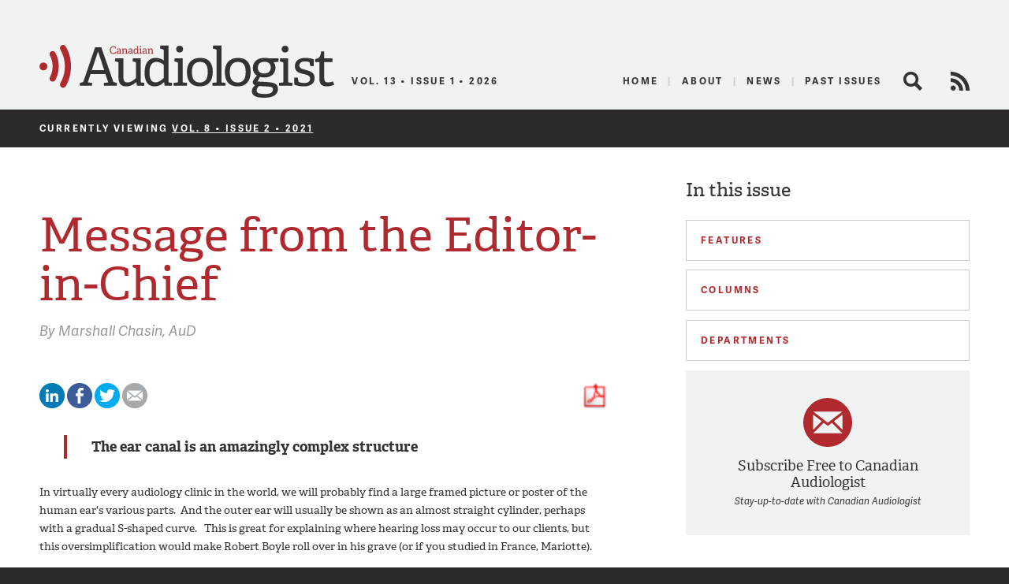

--- FILE ---
content_type: text/html; charset=utf-8
request_url: https://www.google.com/recaptcha/api2/aframe
body_size: 266
content:
<!DOCTYPE HTML><html><head><meta http-equiv="content-type" content="text/html; charset=UTF-8"></head><body><script nonce="8hcUpiAtKAVfPEbV6rmEWw">/** Anti-fraud and anti-abuse applications only. See google.com/recaptcha */ try{var clients={'sodar':'https://pagead2.googlesyndication.com/pagead/sodar?'};window.addEventListener("message",function(a){try{if(a.source===window.parent){var b=JSON.parse(a.data);var c=clients[b['id']];if(c){var d=document.createElement('img');d.src=c+b['params']+'&rc='+(localStorage.getItem("rc::a")?sessionStorage.getItem("rc::b"):"");window.document.body.appendChild(d);sessionStorage.setItem("rc::e",parseInt(sessionStorage.getItem("rc::e")||0)+1);localStorage.setItem("rc::h",'1769126318800');}}}catch(b){}});window.parent.postMessage("_grecaptcha_ready", "*");}catch(b){}</script></body></html>

--- FILE ---
content_type: image/svg+xml
request_url: https://canadianaudiologist.ca/wp-content/themes/caa/assets/img/columns/stories-from-our-past.svg
body_size: 807
content:
<!-- Generator: Adobe Illustrator 17.1.0, SVG Export Plug-In  -->
<svg version="1.1"
	 xmlns="http://www.w3.org/2000/svg" xmlns:xlink="http://www.w3.org/1999/xlink" xmlns:a="http://ns.adobe.com/AdobeSVGViewerExtensions/3.0/"
	 x="0px" y="0px" width="45px" height="44.91px" viewBox="0 0 45 44.91" enable-background="new 0 0 45 44.91" xml:space="preserve"
	>
<defs>
</defs>
<path id="time-4-icon_1_" fill="#CCCCCC" d="M23.988,11.432v11.037h9.86v4.415H19.573V11.432H23.988z M22.545,0
	C16.417,0,10.428,2.455,6.377,6.435L2.511,2.569L0,16.323l13.754-2.511L9.845,9.903c3.164-3.092,7.927-4.998,12.7-4.998
	c9.692,0,17.55,7.857,17.55,17.55s-7.857,17.55-17.55,17.55c-9.665,0-17.504-7.813-17.549-17.467L0.114,23.46
	C0.64,35.395,10.481,44.91,22.545,44.91C34.947,44.91,45,34.856,45,22.455S34.947,0,22.545,0z"/>
</svg>


--- FILE ---
content_type: image/svg+xml
request_url: https://canadianaudiologist.ca/wp-content/themes/caa/assets/img/i-search.svg
body_size: 869
content:
<?xml version="1.0" encoding="utf-8"?>
<!-- Generator: Adobe Illustrator 17.0.2, SVG Export Plug-In . SVG Version: 6.00 Build 0)  -->
<!DOCTYPE svg PUBLIC "-//W3C//DTD SVG 1.1//EN" "http://www.w3.org/Graphics/SVG/1.1/DTD/svg11.dtd">
<svg version="1.1" id="Layer_1" xmlns="http://www.w3.org/2000/svg" xmlns:xlink="http://www.w3.org/1999/xlink" x="0px" y="0px"
	 width="24px" height="24.179px" viewBox="0 0 24 24.179" enable-background="new 0 0 24 24.179" xml:space="preserve">
<path id="magnifier-icon" fill="#333333" d="M24,21.036l-6.401-6.401c0.936-1.475,1.479-3.223,1.479-5.096
	C19.078,4.279,14.799,0,9.539,0C4.279,0,0,4.279,0,9.539s4.279,9.539,9.539,9.539c1.78,0,3.447-0.49,4.874-1.343l6.444,6.444
	L24,21.036z M3.556,9.539c0-3.299,2.684-5.983,5.983-5.983s5.983,2.684,5.983,5.983s-2.684,5.983-5.983,5.983
	C6.24,15.522,3.556,12.838,3.556,9.539z"/>
</svg>


--- FILE ---
content_type: image/svg+xml
request_url: https://canadianaudiologist.ca/wp-content/themes/caa/assets/img/columns/noisy-notes.svg
body_size: 1429
content:
<?xml version="1.0" encoding="utf-8"?>
<!-- Generator: Adobe Illustrator 17.0.2, SVG Export Plug-In . SVG Version: 6.00 Build 0)  -->
<!DOCTYPE svg PUBLIC "-//W3C//DTD SVG 1.1//EN" "http://www.w3.org/Graphics/SVG/1.1/DTD/svg11.dtd">
<svg version="1.1" id="Layer_1" xmlns="http://www.w3.org/2000/svg" xmlns:xlink="http://www.w3.org/1999/xlink" x="0px" y="0px"
	 width="62px" height="23.727px" viewBox="0 0 62 23.727" enable-background="new 0 0 62 23.727" xml:space="preserve">
<path id="sound-wave-3-icon" fill="#CCCCCC" d="M56.197,11.487c-1.693,0-2.537-3.286-3.139-5.249C52.248,3.6,51.281,0,48.522,0
	c-4.748,0-3.912,13.442-6.434,19.569c-0.124,0.302-0.555,0.296-0.671-0.009C39.094,13.454,39.343,0,34.602,0
	c-4.849,0-4.53,12.738-6.835,19.333c-0.112,0.32-0.566,0.321-0.68,0.003C24.807,13.007,25.07,0,20.305,0
	c-5.092,0-4.497,13.578-6.8,19.499c-0.12,0.307-0.556,0.306-0.673-0.002C11.335,15.573,10.775,8.553,6.31,8.553H0v3.16h4.956
	c1.41,0,1.882,0.273,2.388,1.305c1.912,3.901,2.161,10.709,5.738,10.709c5.143,0,4.656-13.301,6.83-19.388
	c0.113-0.319,0.567-0.318,0.68,0.001c2.306,6.524,1.99,19.386,6.862,19.386c4.743,0,4.522-12.858,6.761-19.252
	c0.114-0.325,0.574-0.32,0.683,0.004c2.246,6.692,2.003,19.248,6.765,19.248c5.109,0,4.776-12.834,6.743-19.35
	c0.098-0.325,0.552-0.346,0.68-0.032c1.507,3.701,2.266,10.302,6.661,10.302c2.952,0,6.222-0.001,6.254,0v-3.16
	C61.966,11.487,56.197,11.487,56.197,11.487z"/>
</svg>
